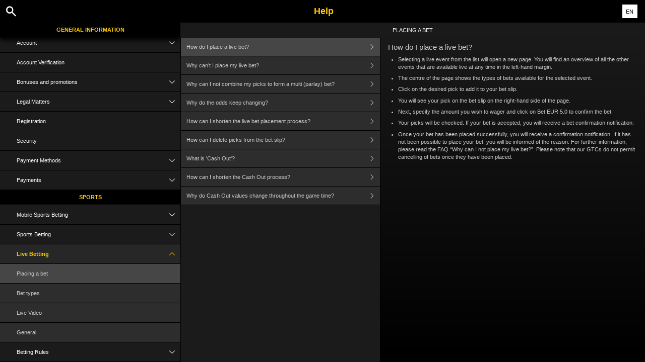

--- FILE ---
content_type: text/html; charset=utf-8
request_url: https://help.bwin.be/en/sports-help/live-betting
body_size: 3580
content:


<!DOCTYPE html>
<!--[if lt IE 9]>      <html class="preload no-js oldie" data-srvid="140.131.184"> <![endif]-->
<!--[if gt IE 8]><!-->
<html class="preload no-js" data-srvid="140.131.184">
<!--<![endif]-->
<head>
    <title>Help - Sports - How do I place a live bet? </title>
    <!--[if lt IE 9]><script src="/HelpV3/Web/scripts/modernizr.js"></script><![endif]-->
    <meta http-equiv="content-type" content="text/html; charset=UTF-8">
<meta content="width=device-width, initial-scale=1.0, minimum-scale=1.0, maximum-scale=1.0, user-scalable=no" name="viewport">
<meta content="noindex, nofollow" name="robots">
<link rel="apple-touch-icon" sizes="180x180" href="-/media/31D1268CCAB24872B30A2417B435E21F.ashx">
<link rel="icon" type="image/png" sizes="32x32" href="-/media/9778FA7E25D446D58A3029FDBF9EAA1E.ashx">
<link rel="icon" type="image/png" sizes="16x16" href="-/media/3EFA107CACEA4E97BEB0A87FB3F7F678.ashx">
<link rel="shortcut icon" href="-/media/EBF98A905D424BCC87D708F2EF2C0C0E.ashx">
<meta name="format-detection" content="telephone=no">

<link href="-/media/7032668CD3814FDAAEEC963D8C83D49D.ashx" rel="stylesheet" media="print" onload="this.media='all'">

<!-- One trust cookie banner -->
<style>
#onetrust-consent-sdk {
    --ot-brand-logo: url('-/media/A466BEF8AD6C49FD8A6B97C8B79AD27B.ashx');
    --ot-brand-logo-size: 50%;
    --ot-btn-color: #000;
    --ot-btn-border-radius: 2px;
    --ot-header-txt-color: #FFF;
    --close-btn-filter: #fff;
}
</style>

<style>
 #onetrust-consent-sdk #onetrust-pc-btn-handler,
 #onetrust-consent-sdk #onetrust-pc-btn-handler.cookie-setting-link{
    border-color: var(--theme-cta-ghost-dark) !important;
    color: var(--theme-cta-ghost-dark) !important;
}

#onetrust-consent-sdk #onetrust-pc-sdk, #onetrust-consent-sdk #onetrust-pc-sdk #ot-host-lst .ot-host-item .ot-host-info, #onetrust-consent-sdk #onetrust-pc-sdk .ot-acc-txt .ot-ven-dets {
    background-color: var(--theme-body-bg) !important;
}

#onetrust-consent-sdk #ot-pc-content #ot-pc-title-mobile {
    color: var(--ot-header-txt-color) !important;
}
</style>

<style>
#onetrust-consent-sdk .ot-sdk-container #onetrust-reject-all-handler {
    display: block !important;
}
</style>

<!-- OneTrust Cookies Consent Notice start -->
<script id="cookie-script"
  defer
  src="https://cdn.cookielaw.org/scripttemplates/otSDKStub.js"
  data-document-language="true"
  type="text/javascript"
  charset="UTF-8"
  data-domain-script="">
</script>

<script  type="text/javascript">
const currentDomain = window.location.hostname;
const script = document.getElementById("cookie-script");

const domainIdMap = {
    "help.bwin.com": "969e2881-a869-4397-b1f2-caf6e4c57aa1",
   "help.bwin.de": "30e4d451-5816-4a14-9ed1-589ad1860faa"
};

for (const [domain, id] of Object.entries(domainIdMap)) {
  if (currentDomain === domain) {
    script.setAttribute("data-domain-script", id);
    console.log(`Matched and assigned ID "${id}"`);
    break;
  }
}

function OptanonWrapper() {
  var domain = window.location.hostname;
  var policyLink = `https://${domain}/en/general-information/security/cookies-notice`;

  if (document.getElementById('onetrust-policy-text')) {
    document.getElementById('onetrust-policy-text').children[0].href = policyLink;
  }

  document.getElementById('ot-pc-desc').children[0].href = policyLink;
}
</script>
<link href="https://scmedia.bwin.be/$-$/cc3ff915123e4e8fbc2de1ed5929737c.css" rel="stylesheet" type="text/css" />

    <link href="https://fonts.googleapis.com/css?family=Roboto+Condensed:400,700&subset=latin,greek,cyrillic" rel="stylesheet" type="text/css">
    
    <!--[if gt IE 8]>
    <style type="text/css">
        #m-navigation #option-list li {
            display: inline-block\0;
            width: 33%\0;
        }
    </style>
    <!--<![endif]-->
</head>
<body class="cf">

    <header class="header">
        <div class="regulatory-header">
            
        </div>
        <menu role="menubar" class="navigation-menu top-menu cf">
            <nav class="menu-left">
                <a href="#" class="theme-help-menu"></a>
            </nav>
                <div id="search-icon">
                    <span class="theme-search">
                    </span>
                </div>
            <h2>
                <a href="http://help.bwin.be/en/sports-help/live-betting"><span>Help</span></a>
            </h2>
            <nav class="menu-right">
                <a href="#" class="theme-close-i"></a>
            </nav>
        </menu>
    </header>


        <div id="language-switch" role="navigation">
            <div class="overlay"></div>
            <div class="list">
                <div class="content medium">
                    <ul>
                            <li>
                                    <a href="/fr/sports-help/live-betting">Fran&#231;ais</a>
                            </li>
                            <li>
                                    <span>English</span>
                            </li>
                            <li>
                                    <a href="/nl/sports-help/live-betting">Nederlands</a>
                            </li>
                    </ul>
                </div>
            </div>
            <div class="current">
                <a href="#">EN<span></span></a>
            </div>
        </div>

        <form id="search-form" onkeypress="return event.keyCode != 13;">
            <div class="search-bar">
                <div class="overlay"></div>

                <div class="search-fields">
                    <input id="searchInput" autofocus type="text" placeholder="Search help topics" data-lang="en" data-virtual-lang="" />
                </div>

                <div class="search-results">
                    <ul class="search-result-list" id="searchresultlist"></ul>

                    <div class="toggle-collapsible">
                        <div class="theme-toggle-button" id="searchResultToggle"></div>
                    </div>
                </div>
            </div>
        </form>

    <menu role="menu" class="navigation-menu sub-menu" style="display: block">
        <nav class="menu-left">
            <a href="#" class="theme-left" id="innerBack" data-depth="1"></a>
        </nav>
        <header>
            <h2>Placing a bet</h2>
        </header>
    </menu>
        <nav role="navigation" class="navigation main-navigation" style="display: block;">
            



    <div class="nav-list">
            <h2>
                <a href="/en/general-information">
                    General Information
                </a>
            </h2>
            <ul>
                    <li class="toggle">
                        <a href="/en/general-information/account">Account<span class='theme-down'></span></a>

                            <ul>
                                    <li >
                                        <a href="/en/general-information/account/login">Login </a>
                                    </li>
                                    <li >
                                        <a href="/en/general-information/account/personal-data">Personal data</a>
                                    </li>
                                    <li >
                                        <a href="/en/general-information/account/general">General</a>
                                    </li>
                                    <li >
                                        <a href="/en/general-information/account/inactive">Inactive accounts</a>
                                    </li>
                                    <li >
                                        <a href="/en/general-information/account/promotionalpoints">Promotional Points</a>
                                    </li>
                                    <li >
                                        <a href="/en/general-information/account/closing-opening">Closing and reopening</a>
                                    </li>
                            </ul>
                    </li>
                    <li class="toggle">
                        <a href="/en/general-information/acc-verification">Account Verification</a>

                    </li>
                    <li class="toggle">
                        <a href="/en/general-information/bonuses-promotions">Bonuses and promotions<span class='theme-down'></span></a>

                            <ul>
                                    <li >
                                        <a href="/en/general-information/howto">General</a>
                                    </li>
                                    <li >
                                        <a href="/en/general-information/bonuses-promotions/types">Types of offers and rewards</a>
                                    </li>
                            </ul>
                    </li>
                    <li class="toggle">
                        <a href="/en/general-information/legal-matters">Legal Matters<span class='theme-down'></span></a>

                            <ul>
                                    <li >
                                        <a href="/en/general-information/legal-matters/general-terms-and-conditions">General Terms and Conditions </a>
                                    </li>
                                    <li >
                                        <a href="/en/general-information/legal-matters/general">General</a>
                                    </li>
                            </ul>
                    </li>
                    <li class="toggle">
                        <a href="/en/general-information/registration">Registration</a>

                    </li>
                    <li class="toggle">
                        <a href="/en/general-information/security">Security</a>

                    </li>
                    <li class="toggle">
                        <a href="/en/general-information/payments/payment-methods">Payment Methods<span class='theme-down'></span></a>

                            <ul>
                                    <li >
                                        <a href="/en/general-information/payments/payment-methods/applepay">Apple Pay</a>
                                    </li>
                                    <li >
                                        <a href="/en/general-information/payments/payment-methods/bancontact">Bancontact</a>
                                    </li>
                                    <li >
                                        <a href="/en/general-information/payments/payment-methods/card">Cards</a>
                                    </li>
                                    <li >
                                        <a href="/en/general-information/payments/payment-methods/fast-bank-transfer">Bank Transfer</a>
                                    </li>
                                    <li >
                                        <a href="/en/general-information/payments/payment-methods/maestro">Maestro</a>
                                    </li>
                                    <li >
                                        <a href="/en/general-information/payments/payment-methods/paypal">PayPal </a>
                                    </li>
                                    <li >
                                        <a href="/en/general-information/payments/payment-methods/paysafecard">paysafecard </a>
                                    </li>
                                    <li >
                                        <a href="/en/general-information/payments/payment-methods/promocode">PromoCode</a>
                                    </li>
                                    <li >
                                        <a href="/en/general-information/payments/payment-methods/visa">Visa</a>
                                    </li>
                            </ul>
                    </li>
                    <li class="toggle">
                        <a href="/en/general-information/payments">Payments <span class='theme-down'></span></a>

                            <ul>
                                    <li >
                                        <a href="/en/general-information/payments/general">General</a>
                                    </li>
                                    <li >
                                        <a href="/en/general-information/payments/withdrawal">Withdrawal</a>
                                    </li>
                                    <li >
                                        <a href="/en/general-information/payments/deposit-limits">Deposit Limits</a>
                                    </li>
                                    <li >
                                        <a href="/en/general-information/payments/inpayment-outpayment">Payments FAQs</a>
                                    </li>
                            </ul>
                    </li>
            </ul>
            <h2>
                <a href="/en/sports-help">
                    Sports
                </a>
            </h2>
            <ul>
                    <li class="toggle">
                        <a href="/en/sports-help/mobile-sports-betting">Mobile Sports Betting<span class='theme-down'></span></a>

                            <ul>
                                    <li >
                                        <a href="/en/sports-help/mobile-sports-betting/faq">FAQ</a>
                                    </li>
                                    <li >
                                        <a href="/en/sports-help/mobile-sports-betting/early-payout-feature">Cash Out</a>
                                    </li>
                                    <li >
                                        <a href="/en/sports-help/mobile-sports-betting/mso-lobby-page-topics">Sports Lobby</a>
                                    </li>
                                    <li >
                                        <a href="/en/sports-help/mobile-sports-betting/mso-access-sport-categories-and-leagues">Access Sports & Leagues</a>
                                    </li>
                                    <li >
                                        <a href="/en/sports-help/mobile-sports-betting/mso-filters-per-sport-category">Sport Filters</a>
                                    </li>
                                    <li >
                                        <a href="/en/sports-help/mobile-sports-betting/mso-markets-grouping-scoreboards">Markets Grouping & Scoreboards</a>
                                    </li>
                                    <li >
                                        <a href="/en/sports-help/mobile-sports-betting/mso-betslip-and-bet-placement">Betslip & Bet placement</a>
                                    </li>
                                    <li >
                                        <a href="/en/sports-help/mobile-sports-betting/mso-mybets">My Bets</a>
                                    </li>
                                    <li >
                                        <a href="/en/sports-help/mobile-sports-betting/edit-bet-feature">Edit Bet</a>
                                    </li>
                                    <li >
                                        <a href="/en/sports-help/mobile-sports-betting/mso-favourites">Favourites</a>
                                    </li>
                                    <li >
                                        <a href="/en/sports-help/mobile-sports-betting/mso-bet-finder">Bet finder</a>
                                    </li>
                                    <li >
                                        <a href="/en/sports-help/mobile-sports-betting/sports-betting-bet-types">Bet types</a>
                                    </li>
                                    <li >
                                        <a href="/en/sports-help/mobile-sports-betting/sports-betting-bet-settlement">Bet settlement</a>
                                    </li>
                                    <li >
                                        <a href="/en/sports-help/mobile-sports-betting/betting/placing-a-bet">Placing a bet</a>
                                    </li>
                                    <li >
                                        <a href="/en/sports-help/mobile-sports-betting/quick-power-tips">Quick Power tips</a>
                                    </li>
                                    <li >
                                        <a href="/en/sports-help/mobile-sports-betting/glossary">Glossary</a>
                                    </li>
                            </ul>
                    </li>
                    <li class="toggle">
                        <a href="/en/sports-help/sports-betting">Sports Betting<span class='theme-down'></span></a>

                            <ul>
                                    <li >
                                        <a href="/en/sports-help/sports-betting/placing-a-bet">Placing a bet </a>
                                    </li>
                                    <li >
                                        <a href="/en/sports-help/sports-betting/bet-types">Bet types</a>
                                    </li>
                                    <li >
                                        <a href="/en/sports-help/sports-betting/bet-settlement">Bet settlement</a>
                                    </li>
                                    <li >
                                        <a href="/en/sports-help/sports-betting/bet-cancellations">Bet cancellations</a>
                                    </li>
                                    <li >
                                        <a href="/en/sports-help/sports-betting/miscellaneous">Miscellaneous</a>
                                    </li>
                                    <li >
                                        <a href="/en/sports-help/sports-betting/esports">eSports</a>
                                    </li>
                                    <li >
                                        <a href="/en/sports-help/sports-betting/virtuals">Virtual Sports</a>
                                    </li>
                            </ul>
                    </li>
                    <li class="toggle">
                        <a href="/en/sports-help/live-betting">Live Betting<span class='theme-down'></span></a>

                            <ul>
                                    <li >
                                        <a href="/en/sports-help/live-betting/placing-a-bet">Placing a bet</a>
                                    </li>
                                    <li >
                                        <a href="/en/sports-help/live-betting/bet-types">Bet types</a>
                                    </li>
                                    <li >
                                        <a href="/en/sports-help/live-betting/live-video">Live Video</a>
                                    </li>
                                    <li >
                                        <a href="/en/sports-help/live-betting/general">General</a>
                                    </li>
                            </ul>
                    </li>
                    <li class="toggle">
                        <a href="/en/sports-help/betting-rules">Betting Rules<span class='theme-down'></span></a>

                            <ul>
                                    <li >
                                        <a href="/en/general-information/legal-matters/general-terms-and-conditions/sports-betting-general-remarks">Sports Betting General Remarks</a>
                                    </li>
                                    <li >
                                        <a href="/en/general-information/legal-matters/general-terms-and-conditions/sports-betting-special-rules">Sports Betting Special Rules</a>
                                    </li>
                                    <li >
                                        <a href="/en/general-information/legal-matters/general-terms-and-conditions/build-a-bet-tac">Build a Bet</a>
                                    </li>
                                    <li >
                                        <a href="/en/general-information/legal-matters/general-terms-and-conditions/edit-my-bet-tac">Edit My Bet</a>
                                    </li>
                                    <li >
                                        <a href="/en/general-information/legal-matters/general-terms-and-conditions/auto-notify-cash-out-tac">Auto & Notify Cash Out Terms and Conditions</a>
                                    </li>
                                    <li >
                                        <a href="/en/general-information/legal-matters/general-terms-and-conditions/sports-betting-live-video">bwin Video Terms and Conditions</a>
                                    </li>
                                    <li >
                                        <a href="/en/sports-help/betting-rules/oddsboost">Odds Boost Terms and Conditions</a>
                                    </li>
                                    <li >
                                        <a href="/en/general-information/legal-matters/general-terms-and-conditions/sports-betting-1-click-bet">TAC of 1-Click bet placement </a>
                                    </li>
                                    <li >
                                        <a href="/en/general-information/legal-matters/general-terms-and-conditions/cash-out-tac">Cash Out Terms and Conditions</a>
                                    </li>
                            </ul>
                    </li>
            </ul>
    </div>

        </nav>
            <div role="main" class="main" style="display: block;">
            <div class="wrapper cf">
                <a id="top"></a>


    <nav role="navigation" class="navigation sub-navigation" style="display: block;">
        <ul class="help-links">
                <li  class="selected">
                    <a href="/en/sports-help/live-betting/placing-a-bet/howto-place-a-livebet">How do I place a live bet? <span class="theme-right"></span></a>
                </li>
                <li >
                    <a href="/en/sports-help/live-betting/placing-a-bet/can-not-place-livebet">Why can’t I place my live bet?<span class="theme-right"></span></a>
                </li>
                <li >
                    <a href="/en/sports-help/live-betting/placing-a-bet/combine-picks">Why can I not combine my picks to form a multi (parlay) bet?<span class="theme-right"></span></a>
                </li>
                <li >
                    <a href="/en/sports-help/live-betting/placing-a-bet/why-do-odds-change">Why do the odds keep changing?<span class="theme-right"></span></a>
                </li>
                <li >
                    <a href="/en/sports-help/live-betting/placing-a-bet/shorten-bet-placement-process">How can I shorten the live bet placement process? <span class="theme-right"></span></a>
                </li>
                <li >
                    <a href="/en/sports-help/live-betting/placing-a-bet/howto-delete-picks">How can I delete picks from the bet slip?<span class="theme-right"></span></a>
                </li>
                <li >
                    <a href="/en/sports-help/live-betting/placing-a-bet/early-payout">What is 'Cash Out'?<span class="theme-right"></span></a>
                </li>
                <li >
                    <a href="/en/sports-help/live-betting/placing-a-bet/shorten_early_payout">How can I shorten the Cash Out process?<span class="theme-right"></span></a>
                </li>
                <li >
                    <a href="/en/sports-help/live-betting/placing-a-bet/value-change-epo">Why do Cash Out values change throughout the game time?<span class="theme-right"></span></a>
                </li>
        </ul>
    </nav>
                    <section id="secTNC" class="content">
        <article>
                    <h1>How do I place a live bet? </h1>


            <p><ol>
    <li>Selecting a live event from the list will open a new page. You will find an overview of all the other events that are available live at any time in the left-hand margin. </li>
    <li>The centre of the page shows the types of bets available for the selected event. </li>
    <li>Click on the desired pick to add it to your bet slip. </li>
    <li>You will see your pick on the bet slip on the right-hand side of the page.
    
    </li>
    <li>Next, specify the amount you wish to wager and click on Bet EUR 5.0 to confirm the bet. </li>
    <li>Your picks will be checked. If your bet is accepted, you will receive a bet confirmation notification.</li>
    <li>Once your bet has been placed successfully, you will receive a confirmation notification. If it has not been possible to place your bet, you will be informed of the reason. For further information, please read the FAQ “Why can I not place my live bet?”. Please note that our GTCs do not permit cancelling of bets once they have been placed.</li>
</ol></p>

        </article>
    </section>
            </div>
        </div>



    <script type="text/javascript">
        var preLoadedResults =null;
var min = 3;var max = 30;    </script>

    <script src="https://scmedia.bwin.be/$-$/09b7c0b5aacf4de0867809f8427d3994.js" type="text/javascript">

</script>
<script src="/vpp/HelpV3/Default/Scripts/html2pdf.bundle.min.js" type="text/javascript">

</script>
<script src="/vpp/HelpV3/Default/Scripts/tacHtmlPdf.js" type="text/javascript">

</script>


        <script type="text/javascript">
            function selectMenuLevelTwo(url) {
                var menuElement = $('div.nav-list ul').find('a[href="' + url + '"]').parent();
                selectMenuElementLevelTwo(menuElement);
            }

            function selectMenuLevelThree(url) {
                var menuLevel3 = $('div.nav-list ul li ul').find('a[href="' + url + '"]').parent();
                selectMenuElementLevelTwo(menuLevel3.parent().parent());
                menuLevel3.addClass("selected");
            }

            function selectMenuElementLevelTwo(menuElement) {
                menuElement.addClass("active");
                menuElement.find('span.theme-down').removeClass('theme-down').addClass('theme-up');
            }

            selectMenuLevelThree('/en/sports-help/live-betting/placing-a-bet');
        </script>

    
        <script type="text/javascript">
            $(document).ready(function () {
                $("html").on("click", "#language-switch .current", function () {
                    $("#language-switch .list").toggle();
                    $("#language-switch .overlay").toggle();
                    $("body").toggleClass("ls-open");
                });

                $("html").on("click", ".ls-open #language-switch, .ls-open #language-switch .current", function () {
                    $("#language-switch .list").toggle();
                    $("#language-switch .overlay").toggle();
                    $("body").toggleClass("ls-open");
                });
                        
            });

            // Hide LanguageSwitcher by clicking outside
            $(document).click(function (event) {
            });
        </script>


</body>
</html>